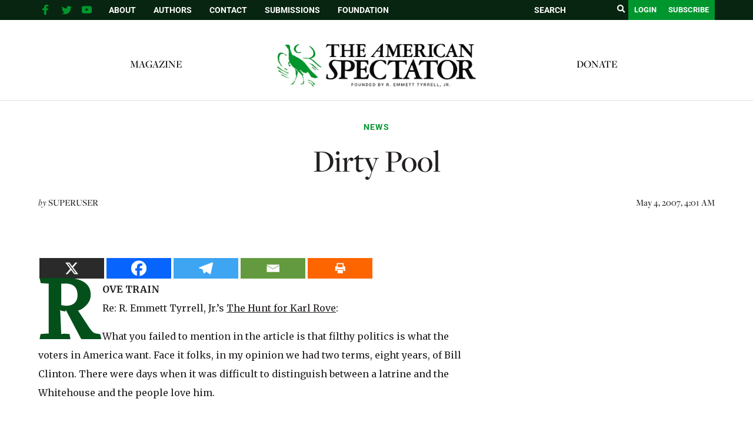

--- FILE ---
content_type: text/html; charset=utf-8
request_url: https://www.google.com/recaptcha/api2/aframe
body_size: 266
content:
<!DOCTYPE HTML><html><head><meta http-equiv="content-type" content="text/html; charset=UTF-8"></head><body><script nonce="ymRGj7mmSyCJm3o-i742Dw">/** Anti-fraud and anti-abuse applications only. See google.com/recaptcha */ try{var clients={'sodar':'https://pagead2.googlesyndication.com/pagead/sodar?'};window.addEventListener("message",function(a){try{if(a.source===window.parent){var b=JSON.parse(a.data);var c=clients[b['id']];if(c){var d=document.createElement('img');d.src=c+b['params']+'&rc='+(localStorage.getItem("rc::a")?sessionStorage.getItem("rc::b"):"");window.document.body.appendChild(d);sessionStorage.setItem("rc::e",parseInt(sessionStorage.getItem("rc::e")||0)+1);localStorage.setItem("rc::h",'1769387099885');}}}catch(b){}});window.parent.postMessage("_grecaptcha_ready", "*");}catch(b){}</script></body></html>